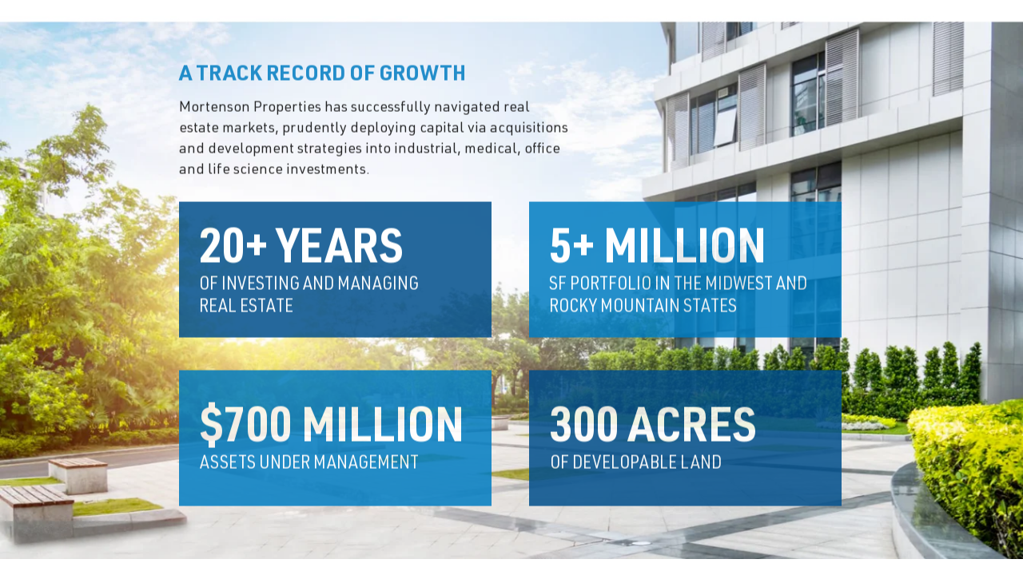

--- FILE ---
content_type: text/html; charset=utf-8
request_url: https://view.ceros.com/mortenson/nashville-projects-1-2-2-1-1?heightOverride=700
body_size: 9516
content:

<!doctype html>
<html lang="en" class="view html5-player">
<head>
    <meta http-equiv="X-UA-Compatible" content="IE=edge"/>

    <!-- BEGIN CUSTOM HEAD HTML -->
    <!-- END CUSTOM HEAD HTML -->


        <link rel="dns-prefetch" href="https://media.ceros.com"/>
        <link rel="dns-prefetch" href="https://assets.ceros.com"/>
        <link rel="dns-prefetch" href="//themes.googleusercontent.com"/>

        <script
            type="text/javascript"
            src="//ajax.googleapis.com/ajax/libs/jquery/3.5.1/jquery.min.js"
            integrity="sha384-ZvpUoO/+PpLXR1lu4jmpXWu80pZlYUAfxl5NsBMWOEPSjUn/6Z/hRTt8+pR6L4N2"
            crossorigin="anonymous"
        >
        </script>

    <script
        type="text/javascript"
        src="/webfont-1.6.3.js"
        integrity="sha384-kQVYcp73Z7mvY2x3q7xBfpTuS6aJIHGim/OtvzZUbwB1z0ewAfxXJkgf1187hS/j"
        crossorigin="anonymous"
    >
    </script>

        <link rel="dns-prefetch" href="//fonts.googleapis.com"/>

    <script type="text/javascript">
        window.cerosContext = {
        viewAssetsDomain    : location.protocol + 'https://assets.ceros.com/8.14.96/view.ceros.com/default/assets/player',
            publicAssetsBaseUrl: '/',
            faviconUrl: '',
            isEmbedded: top != window,
            isVanityDomain: location.hostname !== 'view.ceros.com',
            previewMode: false,
            logging: {
            emitDevWarnings : false,
                modes: {
                        'debug': false,
                        'info': false,
                        'warn': true,
                        'error': true
                }
            },
            usePageSlugsInNavigation: false,
            usePreviewBanner: false,
            useDocumentLoadingSpinner: true,
            analyticsApplicationKey: 'player',
            analyticsMaxDwellTime: 1800,
            analyticsUrl: 'https://api.ceros.com/a',
            apiVersion: 'v1',
            revalidateWithCore: false,

            ajaxCaching: true,
        mediaDomainMap: {"media.ceros.com":"ceros-media-s3-us-east-1","media.cdn.ceros.site":"ceros-media-s3-us-east-1","media-s3-us-west-1.ceros.com":"ceros-media-s3-us-west-1","media-s3-eu-west-1.ceros.com":"ceros-media-s3-eu-west-1","media-s3-us-east-1.ceros.com":"ceros-media-s3-us-east-1"},
            rollbarPlayerAccessKey: '5a0bfa1f72824a2eaef56e175f59ba24',
            deploymentName: 'prod',
            appVersion: 'release.8.14.96.4268e105de959c787c420a7699f6581fd085d9d7',
            rollbarMaxItems: 5,
        isExported: false,
            isStudio: false,

            openGraphUrl: 'https://view.ceros.com/mortenson/nashville-projects-1-2-2-1-1',
            accountSlug: 'mortenson',
        gracePeriodExpired  : 1801180800 < Date.now() / 1000,
            appSlug: 'mpi',
            issueAliasSlug: 'nashville-projects-1-2-2-1-1',
            issue: {"id":"879816","project":"125233","wipExperienceVersion":"3648569","publishedExperienceVersion":"3649222","primaryIssueAlias":1233727,"lastUnpublishedByMember":null,"vanityDomain":null,"slug":"experience-65677e2204309","name":"Home Stats","status":"published","creationDate":"2023-11-29T18:08:34.000Z","lastModifiedDate":"2023-11-29T20:53:13.000Z","deletionDate":null,"firstPublishedDate":"2023-11-29T18:27:25.000Z","createdByMemberId":"38293","firstPageThumbnailUrl":"\/\/media-s3-us-east-1.ceros.com\/mortenson\/studio-thumbnails\/page-65677e21689df.jpg","importShared":false,"lastPublishedDate":"2023-11-29T20:54:09.000Z","lastModifiedByMemberId":"38293","lastPublishedByMemberId":"38293","passwordProtected":false,"auth0UserId":null,"isTemplate":false,"templateSubtitle":null,"templateThumbnailUrl":null,"htmlLanguage":"en","lastUnpublishedDate":null,"resourceId":"65677e22-c86471211df3d","isSsoProtected":false,"markupId":null,"origin":null,"partner":null,"isSparkExperience":false,"sparkExperienceId":null,"title":"Home Stats"},
            docVersion: {"id":"3649222","experience":"879816","committedByMember":"38293","slug":"experience-version-6567a4f155010","loadLowRes":true,"googleAnalyticsId":null,"committedJsonUrl":"http:\/\/media.ceros.com\/mortenson\/doc-version-json\/v11\/experience-version-6567a4f155010.js","themingBackgroundImageUri":null,"seoTitleKeywords":null,"seoMetaKeywords":null,"seoMetaDescription":null,"canonicalUrlOverride":"","editorPagesManifest":[{"uri":"\/v1\/account\/mortenson\/pages\/page-6567a4f155021","initiallyDisabled":false,"overrides":{"mobile":{"initiallyDisabled":false}},"thumbnail":"https:\/\/media-s3-us-east-1.ceros.com\/mortenson\/page-thumbnails\/2023\/11\/29\/bf100e0e74637cb29ccf01119fc6a6df\/page-thumbnail.jpg?imageOpt=1&crop=870,347,x0,y0"}],"cdeExportUrl":null,"exportAppVersion":null,"creationDate":"2023-11-29T20:54:09.000Z","modificationDate":"2023-11-29T20:54:09.000Z","publishedDate":"2023-11-29T20:54:09.000Z","unsupportedBrowserRedirectUrl":null,"ogTitle":null,"ogDescription":null,"ogImageUrl":null,"twitterTitle":null,"twitterDescription":null,"twitterImageUrl":null,"twitterHandle":null,"lazyLoading":false,"tarExportUrl":null,"pageNamesInTitle":false,"mainContentLinkText":null,"textMode":"paragraph","zoomControlsEnabled":true,"requireUserConsentForAnalytics":0,"integrateWithCmp":0,"editableContentCount":0,"adminEditable":true,"textComponentType":"old_text","editorMode":"all","lineHeightCompatibility":"no_baseline_offset","playerServerSideRendering":"no_player_server_side_rendering","seoMode":"experience_and_embed","editorPublishingDisabled":0,"improvedBlendingModeLayering":0,"excludeChromeFromBlurFix":0,"resourceId":"68d55369-p46b972e7e73f","flexIssueAliasSlug":null,"layoutSettings":{"layoutPrimarySetting":"device-type","maxTabletWidthBreakpoint":1280,"maxMobileWidthBreakpoint":800,"deviceTypeMissingVariantFallback":"desktop"},"carousel":{"enabled":false,"autoTransition":false,"autoTransitionDelay":"5"},"theming":{"arrowsEnabled":true,"swipeEnabled":false,"menuEnabled":false,"backgroundColor":"#FFFFFF","menuFgColor":"#FFFFFF","menuBgColor":"#000000","backgroundImage":null}},
            fontManifest: {"Google|Inter|400|normal":{"familyName":"Inter","familyGuid":"Google|Inter","fontWeight":400,"fontStyle":"normal","unitsPerEm":2048,"ascent":1638,"variantGuid":"Google|Inter|400|normal","variantName":"Normal","cssFamilyName":"Inter","api":"Google"},"Uploaded|a77f4dbc-8be5-11ed-9c36-0e89213b8b87":{"familyName":"URW DIN","familyGuid":"Uploaded|a77f21ab-8be5-11ed-9c36-0e89213b8b87","fontWeight":400,"fontStyle":"normal","unitsPerEm":1000,"ascent":714,"variantGuid":"Uploaded|a77f4dbc-8be5-11ed-9c36-0e89213b8b87","variantName":"Bold","cssFamilyName":"URW DIN-Bold-hxpvAAXY","cssFileURL":"https:\/\/media.ceros.com\/pros-pilots\/fonts\/2023\/01\/04\/ef653194-d0a4-41fe-96e6-a129604a7a75\/urwdin-bold.css","api":"Uploaded","woffFileURL":"https:\/\/media.ceros.com\/pros-pilots\/fonts\/2023\/01\/04\/795e879a-6c38-4aff-9321-cced7839430f\/urwdin-bold.woff"},"Uploaded|a89cb5d6-8be5-11ed-9c36-0e89213b8b87":{"familyName":"URW DIN","familyGuid":"Uploaded|a77f21ab-8be5-11ed-9c36-0e89213b8b87","fontWeight":400,"fontStyle":"normal","unitsPerEm":1000,"ascent":714,"variantGuid":"Uploaded|a89cb5d6-8be5-11ed-9c36-0e89213b8b87","variantName":"BoldItalic","cssFamilyName":"URW DIN-BoldItalic-yvwWrOP2","cssFileURL":"https:\/\/media.ceros.com\/pros-pilots\/fonts\/2023\/01\/04\/e621d929-7c0f-49ea-8f94-fc06d15b2f22\/urwdin-bolditalic.css","api":"Uploaded","woffFileURL":"https:\/\/media.ceros.com\/pros-pilots\/fonts\/2023\/01\/04\/dc0ec5b0-c0b8-41de-9d4c-4721dd16c645\/urwdin-bolditalic.woff"},"Uploaded|aa94e999-8be5-11ed-9c36-0e89213b8b87":{"familyName":"URW DIN","familyGuid":"Uploaded|a77f21ab-8be5-11ed-9c36-0e89213b8b87","fontWeight":400,"fontStyle":"normal","unitsPerEm":1000,"ascent":714,"variantGuid":"Uploaded|aa94e999-8be5-11ed-9c36-0e89213b8b87","variantName":"Italic","cssFamilyName":"URW DIN-Italic-1BNaLCkz","cssFileURL":"https:\/\/media.ceros.com\/pros-pilots\/fonts\/2023\/01\/04\/d15251ba-ccf9-4088-8749-715257c6260b\/urwdin-italic.css","api":"Uploaded","woffFileURL":"https:\/\/media.ceros.com\/pros-pilots\/fonts\/2023\/01\/04\/802bdda6-aeb0-4ddd-9b33-93111586cb4c\/urwdin-italic.woff"},"Uploaded|ad4d1b70-8be5-11ed-9c36-0e89213b8b87":{"familyName":"URW DIN","familyGuid":"Uploaded|a77f21ab-8be5-11ed-9c36-0e89213b8b87","fontWeight":400,"fontStyle":"normal","unitsPerEm":1000,"ascent":714,"variantGuid":"Uploaded|ad4d1b70-8be5-11ed-9c36-0e89213b8b87","variantName":"Regular","cssFamilyName":"URW DIN-Regular-kf8Wgt1h","cssFileURL":"https:\/\/media.ceros.com\/pros-pilots\/fonts\/2023\/01\/04\/4d00cbbd-7573-4f59-9f6e-6e277778ddc6\/urwdin-regular.css","api":"Uploaded","woffFileURL":"https:\/\/media.ceros.com\/pros-pilots\/fonts\/2023\/01\/04\/b743abe1-fbd9-4c92-a174-16d02a6742f8\/urwdin-regular.woff"},"Uploaded|bd3ce02a-8be5-11ed-9c36-0e89213b8b87":{"familyName":"URW DIN SemiCond","familyGuid":"Uploaded|bd3caa17-8be5-11ed-9c36-0e89213b8b87","fontWeight":400,"fontStyle":"normal","unitsPerEm":1000,"ascent":714,"variantGuid":"Uploaded|bd3ce02a-8be5-11ed-9c36-0e89213b8b87","variantName":"Bold","cssFamilyName":"URW DIN SemiCond-Bold-QRQfzGMH","cssFileURL":"https:\/\/media.ceros.com\/pros-pilots\/fonts\/2023\/01\/04\/4c9e6386-9f09-4543-b538-8adc0efe5de5\/urwdinsemicond-bold.css","api":"Uploaded","woffFileURL":"https:\/\/media.ceros.com\/pros-pilots\/fonts\/2023\/01\/04\/45eb3611-380d-4d50-8a3e-530e7777376e\/urwdinsemicond-bold.woff"},"Uploaded|be6a98e4-8be5-11ed-9c36-0e89213b8b87":{"familyName":"URW DIN SemiCond","familyGuid":"Uploaded|bd3caa17-8be5-11ed-9c36-0e89213b8b87","fontWeight":400,"fontStyle":"normal","unitsPerEm":1000,"ascent":714,"variantGuid":"Uploaded|be6a98e4-8be5-11ed-9c36-0e89213b8b87","variantName":"BoldItalic","cssFamilyName":"URW DIN SemiCond-BoldI-mdAx85nY","cssFileURL":"https:\/\/media.ceros.com\/pros-pilots\/fonts\/2023\/01\/04\/584be4e3-a814-4e8d-95a3-9d54ff834f6e\/urwdinsemicond-bolditalic.css","api":"Uploaded","woffFileURL":"https:\/\/media.ceros.com\/pros-pilots\/fonts\/2023\/01\/04\/08bdefd9-45ea-487f-b46b-6d9f59f3db37\/urwdinsemicond-bolditalic.woff"},"Uploaded|c05fa6e8-8be5-11ed-9c36-0e89213b8b87":{"familyName":"URW DIN SemiCond","familyGuid":"Uploaded|bd3caa17-8be5-11ed-9c36-0e89213b8b87","fontWeight":400,"fontStyle":"normal","unitsPerEm":1000,"ascent":714,"variantGuid":"Uploaded|c05fa6e8-8be5-11ed-9c36-0e89213b8b87","variantName":"Italic","cssFamilyName":"URW DIN SemiCond-Itali-QB1t5ckc","cssFileURL":"https:\/\/media.ceros.com\/pros-pilots\/fonts\/2023\/01\/04\/a3ec07aa-e103-4014-9258-d52fac183961\/urwdinsemicond-italic.css","api":"Uploaded","woffFileURL":"https:\/\/media.ceros.com\/pros-pilots\/fonts\/2023\/01\/04\/d6f02b1e-cdb5-48eb-91b6-38963779b1da\/urwdinsemicond-italic.woff"},"Uploaded|c32a0a1c-8be5-11ed-9c36-0e89213b8b87":{"familyName":"URW DIN SemiCond","familyGuid":"Uploaded|bd3caa17-8be5-11ed-9c36-0e89213b8b87","fontWeight":400,"fontStyle":"normal","unitsPerEm":1000,"ascent":714,"variantGuid":"Uploaded|c32a0a1c-8be5-11ed-9c36-0e89213b8b87","variantName":"Regular","cssFamilyName":"URW DIN SemiCond-Regul-SR68I5k0","cssFileURL":"https:\/\/media.ceros.com\/pros-pilots\/fonts\/2023\/01\/04\/3fe69ec1-7d11-4904-a0c5-524119b61166\/urwdinsemicond-regular.css","api":"Uploaded","woffFileURL":"https:\/\/media.ceros.com\/pros-pilots\/fonts\/2023\/01\/04\/ea8854c9-998a-4542-9b55-8653b80ba515\/urwdinsemicond-regular.woff"}},
        whiteLabeling   : true,
        isTrialAccount      : false,
        allowCommerceIntegration  : false,
        allowEmbeddedPlayerSdk    : true,
        allowAdaptiveLayouts: true,
            commerceSettings: {
            panelWidth      : null,
            panelHeight     : null,
                productUrl: '',
                shoppingCartUrl: '',
            },
                themeObj: {
                arrowsEnabled    : true,
                swipeEnabled     : false,
                menuEnabled      : false,
                    menuFgColor: '#FFFFFF',
                    menuBgColor: '#000000',
                    menuHoverOpacity: 0.6,
                    backgroundColor: '#FFFFFF',
                backgroundImage  :
                        null

                },
            googleFontUrl: '',
            featureFlags: {"Password Protected Experiences":false,"Getty Image Integration":false,"Getty Video Integration":false,"Accessibility":false,"(BETA) Protected Preview":false,"Cookie Compliance":true,"Position Interactions":true,"Editor":true,"New Text Tool":true,"Studio API":false,"SSO Protected Experiences":false,"Studio Redesign":true,"(New Text Tool) List And Bullets":false,"(New Text Tool) Subscript And Superscript":false,"(New Text Tool) Html Element":true,"(New Text Tool) Object States":false,"(New Text Tool) Spellcheck":false,"Editor for Creators":false,"Remove window.eval":true,"Editor Image Crop And Resize":true,"Editor Debug Mode":false,"Improved Team Management":true,"(New Text Tool) Columns":true,"Open in MarkUp":true,"Create Account from Login":true,"Individual Accounts":true,"New Text Tool Experience Converter (requires New Text Tool)":true,"Studio Lite":true,"Intercom Support Chat":true,"Editor Sign Up":true,"Beamer":true,"Showcase Experience":false,"Component Library":true,"SDR Editor Invite":false,"Force Protected Experiences":false,"Request Feedback":false,"PLG Account Creation":false,"Home Screen":true,"Seismic Integration":false,"New Selection Behavior":true,"AI Features":true,"Experience Sharing":true,"Show Import Design Files":true,"Player Server Side Rendering":false,"Floating Toolbar":true,"Getty Library Integration":false,"Use Embed Modal":true,"Onboarding":true,"Use Modern IpadOS Scrolling":true,"Allow importing PDF design files":true,"Hubspot Styling":false,"Asset Library - Ceros Assets":true,"Spark Experiences in Admin":true,"Export PDF":true,"New Selection Behavior - Mouse Up":false,"New Text Data Model Change":false,"Convert Experiences to Spark":false,"Folders":true,"New Variant Layouts":false,"Use JWTs":false,"Flex in Admin UI v2":true,"Organization Assets":false,"Stabilize Stroke in Object States":false,"Full Width Browser Scaling Fix":false,"Rest API: Embed Codes":true,"Pinned Hover Area Interaction Fix":false,"Disable Flex User Access Toggle":true,"Rest API: Media Metadata":true,"Chartblocks":false,"Flex AI Feature":false,"Rest API: Upload Policy":false,"Admin In Isolation":false,"Flex Ad in Admin":false,"Vanity Domains Polish":true,"Rest API: Video Transcoding":false,"Rest API: Background removal":true,"Rest API: Getty":true,"Appcues":true,"Rest API: Organizations":true,"Studio to Flex Copy":true,"Flex AI Experience Rebrand":false,"Flex AI Text to Video":false,"Rest API: Asset Library":true,"Rest API: Update Template":false,"Experience Report":true,"Rest API: Template Types":true,"Rest API: Vanity Domain":false,"Rest API: Organization Domains":true,"Vanity Domain Default Experience Fallback":false,"Rest API: Feature Flags":false,"API Tokens":false,"Flex Only Account":false,"Rest API: Global Templates":false,"Flex PLG Account":false,"Experience Tags and Categories":false,"Rest API: Share Modal":false,"Flex AI Billing":false},
            analyticsTrackers: {
                cerosPlayerTracker: {enabled: true },
                googleAnalyticsTracker: {"enabled":true,"trackingID":"G-HNM7Q0Y81W","trackPageViewsForStandaloneExperiences":true,"eventCategory":"ceros-event","trackClicks":true,"clickEventAction":"ceros-click","trackHovers":true,"hoverEventAction":"ceros-hover"},
                googleTagManagerTracker: {"enabled":false},
                marketoTracker: {enabled: false, accountId: '' },
                eloquaTracker: {enabled: false, siteId: '', cookieDomain: ''},
                universalAnalyticsTracker: {enabled: true }
            },

        
            useOptimizedJs: true,
        };
    </script>

    <!--
      DISPLAY SETTINGS
    -->
        <meta name="viewport"
                  content="width=device-width, initial-scale=1.0, minimum-scale=1.0"/>
    <meta name="apple-mobile-web-app-capable" content="yes">

    <meta name="monitor-signature" content="monitor:player:html5"/>

    <title>Home Stats</title>

        <link rel="alternate" type="application/json+oembed"
              href="https://view.ceros.com/oembed?url=https%3A%2F%2Fview.ceros.com%2Fmortenson%2Fnashville-projects-1-2-2-1-1"
              title="Home Stats"/>

        <link rel="canonical" href="https://view.ceros.com/mortenson/nashville-projects-1-2-2-1-1"/>



    <meta property="og:title" content="Home Stats"/>
        <meta property="og:image" content="https://media-s3-us-east-1.ceros.com/mortenson/page-thumbnails/2023/11/29/bf100e0e74637cb29ccf01119fc6a6df/page-thumbnail.jpg?imageOpt=1&crop=870,347,x0,y0"/>
    <meta property="og:description" content=""/>
    <meta property="og:url" content="https://view.ceros.com/mortenson/nashville-projects-1-2-2-1-1"/>
    <meta property="og:type" content="website"/>

    <meta name="twitter:card" content="summary">
    <meta name="twitter:title" content="Home Stats">
    <meta name="twitter:description" content="">
        <meta name="twitter:image" content="https://media-s3-us-east-1.ceros.com/mortenson/page-thumbnails/2023/11/29/bf100e0e74637cb29ccf01119fc6a6df/page-thumbnail.jpg?imageOpt=1&crop=870,347,x0,y0">

    <script language="Javascript" id="docversion-request-script">
        window.docVersionRequest = window.jQuery.ajax({
            url           : "//media.ceros.com/mortenson/doc-version-json/v11/experience-version-6567a4f155010.js",
            dataType      : 'jsonp',
            jsonp         : false, 
            cache         : true,  
            jsonpCallback : "loadDocVersion_v1_account_mortenson_document_versions_experience_version_6567a4f155010",
            success       : window.jQuery.noop 
        });
    </script>

    <!--
      FONTS
    -->


    
    
        <!-- BEGIN GOOGLE ANALYTICS INTEGRATION HTML -->
        <script async src="https://www.googletagmanager.com/gtag/js"></script>
        <script>
                if (top === window) {
                    window.dataLayer = window.dataLayer || [];
                    function gtag(){dataLayer.push(arguments);}
                    gtag('js', new Date());
                    gtag('config', 'G-HNM7Q0Y81W', {
                        send_page_view: false
                    });
                }
        </script>
        <!-- END GOOGLE ANALYTICS INTEGRATION HTML -->
    

        <script>
        var _rollbarConfig = {
            accessToken: window.cerosContext.rollbarPlayerAccessKey,
            captureUncaught: true,
            captureIp: 'anonymize',
            payload: {
                environment: window.cerosContext.deploymentName,
                client: {
                    javascript: {
                        source_map_enabled: true,
                        code_version: window.cerosContext.appVersion,
                        // Optionally have Rollbar guess which frames the error was thrown from
                        // when the browser does not provide line and column numbers.
                        guess_uncaught_frames: true
                    }
                }
            },
        
            reportLevel: "warning",
            uncaughtErrorLevel: "error",
            maxItems : window.cerosContext.rollbarMaxItems
        };
        
        // Rollbar Snippet
        !function(r){var e={};function o(n){if(e[n])return e[n].exports;var t=e[n]={i:n,l:!1,exports:{}};return r[n].call(t.exports,t,t.exports,o),t.l=!0,t.exports}o.m=r,o.c=e,o.d=function(r,e,n){o.o(r,e)||Object.defineProperty(r,e,{enumerable:!0,get:n})},o.r=function(r){"undefined"!=typeof Symbol&&Symbol.toStringTag&&Object.defineProperty(r,Symbol.toStringTag,{value:"Module"}),Object.defineProperty(r,"__esModule",{value:!0})},o.t=function(r,e){if(1&e&&(r=o(r)),8&e)return r;if(4&e&&"object"==typeof r&&r&&r.__esModule)return r;var n=Object.create(null);if(o.r(n),Object.defineProperty(n,"default",{enumerable:!0,value:r}),2&e&&"string"!=typeof r)for(var t in r)o.d(n,t,function(e){return r[e]}.bind(null,t));return n},o.n=function(r){var e=r&&r.__esModule?function(){return r.default}:function(){return r};return o.d(e,"a",e),e},o.o=function(r,e){return Object.prototype.hasOwnProperty.call(r,e)},o.p="",o(o.s=0)}([function(r,e,o){"use strict";var n=o(1),t=o(5);_rollbarConfig=_rollbarConfig||{},_rollbarConfig.rollbarJsUrl=_rollbarConfig.rollbarJsUrl||"https://cdn.rollbar.com/rollbarjs/refs/tags/v2.26.4/rollbar.min.js",_rollbarConfig.async=void 0===_rollbarConfig.async||_rollbarConfig.async;var a=n.setupShim(window,_rollbarConfig),l=t(_rollbarConfig);window.rollbar=n.Rollbar,a.loadFull(window,document,!_rollbarConfig.async,_rollbarConfig,l)},function(r,e,o){"use strict";var n=o(2),t=o(3);function a(r){return function(){try{return r.apply(this,arguments)}catch(r){try{console.error("[Rollbar]: Internal error",r)}catch(r){}}}}var l=0;function i(r,e){this.options=r,this._rollbarOldOnError=null;var o=l++;this.shimId=function(){return o},"undefined"!=typeof window&&window._rollbarShims&&(window._rollbarShims[o]={handler:e,messages:[]})}var s=o(4),d=function(r,e){return new i(r,e)},c=function(r){return new s(d,r)};function u(r){return a((function(){var e=this,o=Array.prototype.slice.call(arguments,0),n={shim:e,method:r,args:o,ts:new Date};window._rollbarShims[this.shimId()].messages.push(n)}))}i.prototype.loadFull=function(r,e,o,n,t){var l=!1,i=e.createElement("script"),s=e.getElementsByTagName("script")[0],d=s.parentNode;i.crossOrigin="",i.src=n.rollbarJsUrl,o||(i.async=!0),i.onload=i.onreadystatechange=a((function(){if(!(l||this.readyState&&"loaded"!==this.readyState&&"complete"!==this.readyState)){i.onload=i.onreadystatechange=null;try{d.removeChild(i)}catch(r){}l=!0,function(){var e;if(void 0===r._rollbarDidLoad){e=new Error("rollbar.js did not load");for(var o,n,a,l,i=0;o=r._rollbarShims[i++];)for(o=o.messages||[];n=o.shift();)for(a=n.args||[],i=0;i<a.length;++i)if("function"==typeof(l=a[i])){l(e);break}}"function"==typeof t&&t(e)}()}})),d.insertBefore(i,s)},i.prototype.wrap=function(r,e,o){try{var n;if(n="function"==typeof e?e:function(){return e||{}},"function"!=typeof r)return r;if(r._isWrap)return r;if(!r._rollbar_wrapped&&(r._rollbar_wrapped=function(){o&&"function"==typeof o&&o.apply(this,arguments);try{return r.apply(this,arguments)}catch(o){var e=o;throw e&&("string"==typeof e&&(e=new String(e)),e._rollbarContext=n()||{},e._rollbarContext._wrappedSource=r.toString(),window._rollbarWrappedError=e),e}},r._rollbar_wrapped._isWrap=!0,r.hasOwnProperty))for(var t in r)r.hasOwnProperty(t)&&(r._rollbar_wrapped[t]=r[t]);return r._rollbar_wrapped}catch(e){return r}};for(var p="log,debug,info,warn,warning,error,critical,global,configure,handleUncaughtException,handleAnonymousErrors,handleUnhandledRejection,captureEvent,captureDomContentLoaded,captureLoad".split(","),f=0;f<p.length;++f)i.prototype[p[f]]=u(p[f]);r.exports={setupShim:function(r,e){if(r){var o=e.globalAlias||"Rollbar";if("object"==typeof r[o])return r[o];r._rollbarShims={},r._rollbarWrappedError=null;var l=new c(e);return a((function(){e.captureUncaught&&(l._rollbarOldOnError=r.onerror,n.captureUncaughtExceptions(r,l,!0),e.wrapGlobalEventHandlers&&t(r,l,!0)),e.captureUnhandledRejections&&n.captureUnhandledRejections(r,l,!0);var a=e.autoInstrument;return!1!==e.enabled&&(void 0===a||!0===a||function(r){return!("object"!=typeof r||void 0!==r.page&&!r.page)}(a))&&r.addEventListener&&(r.addEventListener("load",l.captureLoad.bind(l)),r.addEventListener("DOMContentLoaded",l.captureDomContentLoaded.bind(l))),r[o]=l,l}))()}},Rollbar:c}},function(r,e,o){"use strict";function n(r,e,o,n){r._rollbarWrappedError&&(n[4]||(n[4]=r._rollbarWrappedError),n[5]||(n[5]=r._rollbarWrappedError._rollbarContext),r._rollbarWrappedError=null);var t=e.handleUncaughtException.apply(e,n);o&&o.apply(r,n),"anonymous"===t&&(e.anonymousErrorsPending+=1)}r.exports={captureUncaughtExceptions:function(r,e,o){if(r){var t;if("function"==typeof e._rollbarOldOnError)t=e._rollbarOldOnError;else if(r.onerror){for(t=r.onerror;t._rollbarOldOnError;)t=t._rollbarOldOnError;e._rollbarOldOnError=t}e.handleAnonymousErrors();var a=function(){var o=Array.prototype.slice.call(arguments,0);n(r,e,t,o)};o&&(a._rollbarOldOnError=t),r.onerror=a}},captureUnhandledRejections:function(r,e,o){if(r){"function"==typeof r._rollbarURH&&r._rollbarURH.belongsToShim&&r.removeEventListener("unhandledrejection",r._rollbarURH);var n=function(r){var o,n,t;try{o=r.reason}catch(r){o=void 0}try{n=r.promise}catch(r){n="[unhandledrejection] error getting `promise` from event"}try{t=r.detail,!o&&t&&(o=t.reason,n=t.promise)}catch(r){}o||(o="[unhandledrejection] error getting `reason` from event"),e&&e.handleUnhandledRejection&&e.handleUnhandledRejection(o,n)};n.belongsToShim=o,r._rollbarURH=n,r.addEventListener("unhandledrejection",n)}}}},function(r,e,o){"use strict";function n(r,e,o){if(e.hasOwnProperty&&e.hasOwnProperty("addEventListener")){for(var n=e.addEventListener;n._rollbarOldAdd&&n.belongsToShim;)n=n._rollbarOldAdd;var t=function(e,o,t){n.call(this,e,r.wrap(o),t)};t._rollbarOldAdd=n,t.belongsToShim=o,e.addEventListener=t;for(var a=e.removeEventListener;a._rollbarOldRemove&&a.belongsToShim;)a=a._rollbarOldRemove;var l=function(r,e,o){a.call(this,r,e&&e._rollbar_wrapped||e,o)};l._rollbarOldRemove=a,l.belongsToShim=o,e.removeEventListener=l}}r.exports=function(r,e,o){if(r){var t,a,l="EventTarget,Window,Node,ApplicationCache,AudioTrackList,ChannelMergerNode,CryptoOperation,EventSource,FileReader,HTMLUnknownElement,IDBDatabase,IDBRequest,IDBTransaction,KeyOperation,MediaController,MessagePort,ModalWindow,Notification,SVGElementInstance,Screen,TextTrack,TextTrackCue,TextTrackList,WebSocket,WebSocketWorker,Worker,XMLHttpRequest,XMLHttpRequestEventTarget,XMLHttpRequestUpload".split(",");for(t=0;t<l.length;++t)r[a=l[t]]&&r[a].prototype&&n(e,r[a].prototype,o)}}},function(r,e,o){"use strict";function n(r,e){this.impl=r(e,this),this.options=e,function(r){for(var e=function(r){return function(){var e=Array.prototype.slice.call(arguments,0);if(this.impl[r])return this.impl[r].apply(this.impl,e)}},o="log,debug,info,warn,warning,error,critical,global,configure,handleUncaughtException,handleAnonymousErrors,handleUnhandledRejection,_createItem,wrap,loadFull,shimId,captureEvent,captureDomContentLoaded,captureLoad".split(","),n=0;n<o.length;n++)r[o[n]]=e(o[n])}(n.prototype)}n.prototype._swapAndProcessMessages=function(r,e){var o,n,t;for(this.impl=r(this.options);o=e.shift();)n=o.method,t=o.args,this[n]&&"function"==typeof this[n]&&("captureDomContentLoaded"===n||"captureLoad"===n?this[n].apply(this,[t[0],o.ts]):this[n].apply(this,t));return this},r.exports=n},function(r,e,o){"use strict";r.exports=function(r){return function(e){if(!e&&!window._rollbarInitialized){for(var o,n,t=(r=r||{}).globalAlias||"Rollbar",a=window.rollbar,l=function(r){return new a(r)},i=0;o=window._rollbarShims[i++];)n||(n=o.handler),o.handler._swapAndProcessMessages(l,o.messages);window[t]=n,window._rollbarInitialized=!0}}}}]);
        // End Rollbar Snippet
        </script>

    <!-- BEGIN FAVICON -->
        <link rel="icon" href="favicon-empty.ico"/>
    <!-- END FAVICON -->

    <script type="text/javascript">
        window.cerosPlayerLoadStart = new Date();
    </script>

    <!--
        Although the player itself no longer uses requirejs, users can still use requirejs with
        the SDK. Therefore, we need to continue including it here... for now...
    -->
    <script
        type="text/javascript"
        src="https://assets.ceros.com/8.14.96/view.ceros.com/default/assets/player/shared/libs/require/require-min.js"
        integrity="sha384-rH/J/VIetVJaWayhJ86b8lksGVJhUElxg9z9Y9OolMJqV4T70NX7Sp4smPbMzv0R"
        crossorigin="anonymous"
    >
    </script>

    <script
        type="text/javascript"
        async
        charset="UTF-8"
        src="https://assets.ceros.com/8.14.96/view.ceros.com/default/assets/player/applications/html5-player/bootstrap-optimized.js"
        integrity="sha384-oPHicLPhHXjrHvzz2wNR78nf/OZMnGCWzA1nbUAF7cU0rLvFsc/zkZz7TIgJXKBH"
        crossorigin="anonymous"
    >
    </script>

    <link
        rel="stylesheet"
        type="text/css"
        href="https://assets.ceros.com/8.14.96/view.ceros.com/default/assets/player/applications/html5-player/css/html5-player.css"
        integrity="sha384-b59OW2kU8UpiEuzubXXf2pMipI7TF+9qTd4MtzvnqZq1Fm8CZ7pVd/Uu5FB7QT0q"
        crossorigin="anonymous"
    />

    <style>
        body {
            background-color: #FFFFFF;
        }

        body:-ms-fullscreen::-ms-backdrop {
            background-color: #FFFFFF;
        }
    </style>

</head>
<body>




    <noscript>
        
            <div class="page"><img src="https://media-s3-us-east-1.ceros.com/mortenson/images/2023/11/29/81490b057f8b445c8c1db81746856f62/3.png" alt=""  class="image-component"/>
<p class="text-component">assets under management</p>
<p class="text-component">$700 MILLION</p>
<p class="text-component">of DEVELOPABLE land</p>
<p class="text-component">300 ACRES</p>
<p class="text-component">sf portfolio in the midwest and rocky mountain states</p>
<p class="text-component">5+ MILLION</p>
<p class="text-component">of investing and managing real estate</p>
<p class="text-component">20+ YEARS</p>
<p class="text-component">Mortenson Properties has successfully navigated real estate markets, prudently deploying capital via acquisitions and development strategies into industrial, medical, office and life science investments.</p>
<p class="text-component">A track record of growth</p></div>
    </noscript>


<div id="main"></div>
<div id="backgroundContainer"></div>


    <!-- BEGIN CUSTOM HTML -->
    
    <!-- END CUSTOM HTML -->



    <div id="page-transition-aria-live" class="sr-only" aria-live="assertive"></div>
</body>
</html>


--- FILE ---
content_type: text/css
request_url: https://media.ceros.com/pros-pilots/fonts/2023/01/04/ef653194-d0a4-41fe-96e6-a129604a7a75/urwdin-bold.css
body_size: -346
content:
@font-face {
font-family: 'URW DIN-Bold-hxpvAAXY';
font-style: normal; 
font-weight: 400; 
unicode-range: U+0020-FB04;
src: url('https://media-s3-us-east-1.ceros.com/pros-pilots/fonts/2023/01/04/795e879a-6c38-4aff-9321-cced7839430f/urwdin-bold.woff') format('woff');
}


--- FILE ---
content_type: text/css
request_url: https://media.ceros.com/pros-pilots/fonts/2023/01/04/4d00cbbd-7573-4f59-9f6e-6e277778ddc6/urwdin-regular.css
body_size: -377
content:
@font-face {
font-family: 'URW DIN-Regular-kf8Wgt1h';
font-style: normal; 
font-weight: 400; 
unicode-range: U+0020-FB04;
src: url('https://media-s3-us-east-1.ceros.com/pros-pilots/fonts/2023/01/04/b743abe1-fbd9-4c92-a174-16d02a6742f8/urwdin-regular.woff') format('woff');
}


--- FILE ---
content_type: text/css
request_url: https://media.ceros.com/pros-pilots/fonts/2023/01/04/4c9e6386-9f09-4543-b538-8adc0efe5de5/urwdinsemicond-bold.css
body_size: -365
content:
@font-face {
font-family: 'URW DIN SemiCond-Bold-QRQfzGMH';
font-style: normal; 
font-weight: 400; 
unicode-range: U+0020-FB04;
src: url('https://media-s3-us-east-1.ceros.com/pros-pilots/fonts/2023/01/04/45eb3611-380d-4d50-8a3e-530e7777376e/urwdinsemicond-bold.woff') format('woff');
}


--- FILE ---
content_type: text/css
request_url: https://media.ceros.com/pros-pilots/fonts/2023/01/04/3fe69ec1-7d11-4904-a0c5-524119b61166/urwdinsemicond-regular.css
body_size: -370
content:
@font-face {
font-family: 'URW DIN SemiCond-Regul-SR68I5k0';
font-style: normal; 
font-weight: 400; 
unicode-range: U+0020-FB04;
src: url('https://media-s3-us-east-1.ceros.com/pros-pilots/fonts/2023/01/04/ea8854c9-998a-4542-9b55-8653b80ba515/urwdinsemicond-regular.woff') format('woff');
}


--- FILE ---
content_type: application/javascript
request_url: https://media.ceros.com/mortenson/doc-version-json/v11/experience-version-6567a4f155010.js
body_size: 2800
content:
loadDocVersion_v1_account_mortenson_document_versions_experience_version_6567a4f155010({"pages":{"page-6567a4f155021":{"autoSnap":false,"width":1280,"height":720,"orientation":"landscape","layerHierarchies":{"desktop":[{"id":"65678ba2c55e4","items":[{"id":"65678ba2c55e5"},{"id":"65678ba2c55e6"},{"id":"65678ba2c55e7"}]},{"id":"65678b07c55e0","items":[{"id":"65678b07c55e1"},{"id":"65678b07c55e2"},{"id":"65678b07c55e3"}]},{"id":"65678879c55d2","items":[{"id":"65678879c55d3"},{"id":"65678879c55d4"},{"id":"65678879c55d5"}]},{"id":"65678a92c55dc","items":[{"id":"65678a92c55dd"},{"id":"65678a92c55de"},{"id":"65678a92c55df"}]},{"id":"65678e0ab58b5"},{"id":"65678e0ab58b6"},{"id":"65677e79b26e1"},{"id":"649c792c5c174"}],"mobile":[{"id":"65678ba2c55e4","items":[{"id":"65678ba2c55e5"},{"id":"65678ba2c55e6"},{"id":"65678ba2c55e7"}]},{"id":"65678b07c55e0","items":[{"id":"65678b07c55e1"},{"id":"65678b07c55e2"},{"id":"65678b07c55e3"}]},{"id":"65678879c55d2","items":[{"id":"65678879c55d3"},{"id":"65678879c55d4"},{"id":"65678879c55d5"}]},{"id":"65678a92c55dc","items":[{"id":"65678a92c55dd"},{"id":"65678a92c55de"},{"id":"65678a92c55df"}]},{"id":"65678e0ab58b5"},{"id":"65678e0ab58b6"},{"id":"65677e79b26e1"},{"id":"649c792c5c174"}]},"layerDictionary":{"649c792c5c174":{"type":"canvas-background-component","id":"649c792c5c174","x":0,"y":0,"overrides":{"mobile":[]},"visible":true,"locked":false,"background":{"color":"#FFFFFF"},"backgroundHasBeenSet":false,"animations":[],"interactions":[]},"65677e79b26e1":{"id":"65677e79b26e1","title":"Background Image","avocodeConvertedComponent":true,"opacity":1,"visible":true,"x":0,"y":10,"width":1280,"height":680,"background":[],"border":[],"image":"\/v1\/account\/mortenson\/images\/2023-11-29-43d2976def1147ae865c9380bbac1d73-3-png","createDate":1701281401985,"type":"image-component","contentType":"image\/png","fixedPosition":false,"preserveAspectRatio":true,"rotation":0,"locked":false,"backgroundHasBeenSet":false,"animations":[],"exitAnimations":[],"interactions":[],"shadow":[],"animationsRepeatAll":false,"animationsReplayOnScroll":false,"sdkTags":[],"sdkPayload":"","showHoverCursor":false,"states":[],"selectedState":"default","userDefinedStates":[],"transition":null,"altText":null,"nounProjectIconId":null,"gettyImageId":null,"gettyVideoId":null,"crop":null,"effects":{"brightness":0,"contrast":0,"hue-rotate":0,"saturate":0,"sepia":0,"invert":0},"blendingMode":"normal","originalUri":null,"backgroundRemovedUri":null,"originalDimensions":null,"backgroundRemovedDimensions":null,"flipHorizontal":false,"flipVertical":false,"editable":true,"overrides":{"mobile":{"x":-591,"y":11,"width":1579,"height":839}}},"65678879c55d2":{"type":"group","x":224,"y":450,"width":391,"height":186,"id":"65678879c55d2","title":"Stat 3","fixedPosition":false,"preserveAspectRatio":false,"opacity":1,"rotation":0,"visible":true,"locked":false,"background":[],"backgroundHasBeenSet":false,"border":[],"animations":[{"type":"fadeUp","easing":"ease","duration":0.8,"delay":0.4,"loop":false}],"exitAnimations":[{"type":"fadeOut","easing":"ease","duration":0.8,"delay":0}],"interactions":[],"shadow":[],"animationsRepeatAll":false,"animationsReplayOnScroll":false,"sdkTags":[],"sdkPayload":"","showHoverCursor":false,"states":[],"selectedState":"default","userDefinedStates":[],"transition":null,"overrides":{"mobile":{"x":19,"y":688,"width":325,"height":139}}},"65678879c55d5":{"type":"shape-component","shape":"square","title":"Square Shape","x":0,"y":0,"width":391,"height":170,"border":{"radius":0},"background":{"color":"#007CC2"},"id":"65678879c55d5","fixedPosition":false,"preserveAspectRatio":false,"opacity":1,"rotation":0,"visible":true,"locked":false,"backgroundHasBeenSet":true,"animations":[],"exitAnimations":[],"interactions":[],"shadow":[],"animationsRepeatAll":false,"animationsReplayOnScroll":false,"sdkTags":[],"sdkPayload":"","showHoverCursor":false,"states":[],"selectedState":"default","userDefinedStates":[],"transition":null,"pathData":null,"overrides":{"mobile":{"x":0,"y":0,"width":325,"height":139}}},"65678879c55d4":{"type":"text-component","x":26,"y":107,"width":340,"height":79,"synced":true,"id":"65678879c55d4","title":"assets under management","fixedPosition":false,"preserveAspectRatio":false,"opacity":1,"rotation":0,"visible":true,"locked":false,"background":[],"backgroundHasBeenSet":false,"border":[],"animations":[],"exitAnimations":[],"interactions":[],"shadow":[],"animationsRepeatAll":false,"animationsReplayOnScroll":false,"sdkTags":[],"sdkPayload":"","showHoverCursor":false,"states":[],"selectedState":"default","userDefinedStates":[],"transition":null,"htmlTag":"p","textContent":"assets under management","textSpans":[],"defaultSpan":{"fontColor":"#FFFFFF","fontSize":23,"variantGuid":"Uploaded|c32a0a1c-8be5-11ed-9c36-0e89213b8b87","underline":false,"letterSpacing":0},"indent":0,"justify":"left","columns":1,"columnGap":0,"leading":28,"textShadow":[],"autoLeading":false,"textTransform":"uppercase","paddingTop":0,"paddingBottom":0,"paddingRight":0,"paddingLeft":0,"showOverflow":true,"editable":true,"listDefinitions":[],"headings":[],"paragraphs":[],"glyphMetrics":"[]","overrides":{"mobile":{"paddingTop":0,"paddingLeft":0,"paddingRight":0,"paddingBottom":0,"textSpans":[],"glyphMetrics":"[]","x":23,"y":94,"width":299,"height":35,"defaultSpan":{"fontColor":"#FFFFFF","fontSize":20,"variantGuid":"Uploaded|c32a0a1c-8be5-11ed-9c36-0e89213b8b87","underline":false,"letterSpacing":0},"autoLeading":false,"leading":25}}},"65678879c55d3":{"type":"text-component","x":26,"y":46,"width":339,"height":57,"border":{"width":0,"color":"rgb(0,0,0)","style":"solid"},"id":"65678879c55d3","title":"$700 MILLION","preserveAspectRatio":false,"opacity":1,"rotation":0,"visible":true,"locked":false,"background":[],"animations":[],"exitAnimations":[],"interactions":[],"shadow":[],"animationsRepeatAll":false,"animationsReplayOnScroll":false,"sdkTags":[],"sdkPayload":"","textContent":"$700 MILLION","textSpans":[],"defaultSpan":{"fontColor":"#FFFFFF","fontSize":60,"underline":false,"letterSpacing":0,"variantGuid":"Uploaded|bd3ce02a-8be5-11ed-9c36-0e89213b8b87"},"indent":0,"justify":"left","columns":1,"columnGap":0,"leading":63,"textShadow":[],"autoLeading":false,"textTransform":"none","paddingTop":0,"paddingBottom":0,"paddingRight":0,"paddingLeft":0,"showOverflow":true,"justDeletedProperties":false,"glyphMetrics":"[]","fixedPosition":false,"backgroundHasBeenSet":false,"showHoverCursor":false,"synced":false,"editable":true,"states":[],"selectedState":"default","userDefinedStates":[],"transition":null,"htmlTag":"p","listDefinitions":[],"headings":[],"paragraphs":[],"overrides":{"mobile":{"paddingTop":0,"paddingLeft":0,"paddingRight":0,"paddingBottom":0,"textSpans":[],"glyphMetrics":"[]","x":23,"y":40,"width":299,"height":50,"defaultSpan":{"fontColor":"#FFFFFF","fontSize":50,"underline":false,"letterSpacing":0,"variantGuid":"Uploaded|bd3ce02a-8be5-11ed-9c36-0e89213b8b87"}}}},"65678a92c55dc":{"type":"group","x":662,"y":450,"width":391,"height":186,"id":"65678a92c55dc","title":"Stat 4","fixedPosition":false,"preserveAspectRatio":false,"opacity":1,"rotation":0,"visible":true,"locked":false,"background":[],"backgroundHasBeenSet":false,"border":[],"animations":[{"type":"fadeUp","easing":"ease","duration":0.8,"delay":0.4,"loop":false}],"exitAnimations":[{"type":"fadeOut","easing":"ease","duration":0.8,"delay":0}],"interactions":[],"shadow":[],"animationsRepeatAll":false,"animationsReplayOnScroll":false,"sdkTags":[],"sdkPayload":"","showHoverCursor":false,"states":[],"selectedState":"default","userDefinedStates":[],"transition":null,"overrides":{"mobile":{"x":20,"y":532,"width":325,"height":156}}},"65678a92c55df":{"type":"shape-component","shape":"square","title":"Square Shape","x":0,"y":0,"width":391,"height":170,"border":{"radius":0},"background":{"color":"#004F8C"},"id":"65678a92c55df","fixedPosition":false,"preserveAspectRatio":false,"opacity":1,"rotation":0,"visible":true,"locked":false,"backgroundHasBeenSet":true,"animations":[],"exitAnimations":[],"interactions":[],"shadow":[],"animationsRepeatAll":false,"animationsReplayOnScroll":false,"sdkTags":[],"sdkPayload":"","showHoverCursor":false,"states":[],"selectedState":"default","userDefinedStates":[],"transition":null,"pathData":null,"overrides":{"mobile":{"x":0,"y":0,"width":325,"height":139}}},"65678a92c55de":{"type":"text-component","x":26,"y":107,"width":340,"height":79,"synced":true,"id":"65678a92c55de","title":"of DEVELOPABLE land","fixedPosition":false,"preserveAspectRatio":false,"opacity":1,"rotation":0,"visible":true,"locked":false,"background":[],"backgroundHasBeenSet":false,"border":[],"animations":[],"exitAnimations":[],"interactions":[],"shadow":[],"animationsRepeatAll":false,"animationsReplayOnScroll":false,"sdkTags":[],"sdkPayload":"","showHoverCursor":false,"states":[],"selectedState":"default","userDefinedStates":[],"transition":null,"htmlTag":"p","textContent":"of DEVELOPABLE land","textSpans":[],"defaultSpan":{"fontColor":"#FFFFFF","fontSize":23,"variantGuid":"Uploaded|c32a0a1c-8be5-11ed-9c36-0e89213b8b87","underline":false,"letterSpacing":0},"indent":0,"justify":"left","columns":1,"columnGap":0,"leading":28,"textShadow":[],"autoLeading":false,"textTransform":"uppercase","paddingTop":0,"paddingBottom":0,"paddingRight":0,"paddingLeft":0,"showOverflow":true,"editable":true,"listDefinitions":[],"headings":[],"paragraphs":[],"glyphMetrics":"[]","overrides":{"mobile":{"paddingTop":0,"paddingLeft":0,"paddingRight":0,"paddingBottom":0,"textSpans":[],"glyphMetrics":"[]","x":22,"y":86,"width":300,"height":70,"defaultSpan":{"fontColor":"#FFFFFF","fontSize":20,"variantGuid":"Uploaded|c32a0a1c-8be5-11ed-9c36-0e89213b8b87","underline":false,"letterSpacing":0}}}},"65678a92c55dd":{"type":"text-component","x":26,"y":46,"width":339,"height":57,"border":{"width":0,"color":"rgb(0,0,0)","style":"solid"},"id":"65678a92c55dd","title":"300 ACRES","preserveAspectRatio":false,"opacity":1,"rotation":0,"visible":true,"locked":false,"background":[],"animations":[],"exitAnimations":[],"interactions":[],"shadow":[],"animationsRepeatAll":false,"animationsReplayOnScroll":false,"sdkTags":[],"sdkPayload":"","textContent":"300 ACRES","textSpans":[],"defaultSpan":{"fontColor":"#FFFFFF","fontSize":60,"underline":false,"letterSpacing":0,"variantGuid":"Uploaded|bd3ce02a-8be5-11ed-9c36-0e89213b8b87"},"indent":0,"justify":"left","columns":1,"columnGap":0,"leading":63,"textShadow":[],"autoLeading":false,"textTransform":"none","paddingTop":0,"paddingBottom":0,"paddingRight":0,"paddingLeft":0,"showOverflow":true,"justDeletedProperties":false,"glyphMetrics":"[]","fixedPosition":false,"backgroundHasBeenSet":false,"showHoverCursor":false,"synced":false,"editable":true,"states":[],"selectedState":"default","userDefinedStates":[],"transition":null,"htmlTag":"p","listDefinitions":[],"headings":[],"paragraphs":[],"overrides":{"mobile":{"paddingTop":0,"paddingLeft":0,"paddingRight":0,"paddingBottom":0,"textSpans":[],"glyphMetrics":"[]","x":22,"y":37,"width":299,"height":50,"defaultSpan":{"fontColor":"#FFFFFF","fontSize":50,"underline":false,"letterSpacing":0,"variantGuid":"Uploaded|bd3ce02a-8be5-11ed-9c36-0e89213b8b87"}}}},"65678b07c55e0":{"type":"group","x":662,"y":239,"width":391,"height":170,"id":"65678b07c55e0","title":"Stat 2","fixedPosition":false,"preserveAspectRatio":false,"opacity":1,"rotation":0,"visible":true,"locked":false,"background":[],"backgroundHasBeenSet":false,"border":[],"animations":[{"type":"fadeUp","easing":"ease","duration":0.8,"delay":0.4,"loop":false}],"exitAnimations":[{"type":"fadeOut","easing":"ease","duration":0.8,"delay":0}],"interactions":[],"shadow":[],"animationsRepeatAll":false,"animationsReplayOnScroll":false,"sdkTags":[],"sdkPayload":"","showHoverCursor":false,"states":[],"selectedState":"default","userDefinedStates":[],"transition":null,"overrides":{"mobile":{"x":20,"y":375,"width":325,"height":139}}},"65678b07c55e3":{"type":"shape-component","shape":"square","title":"Square Shape","x":0,"y":0,"width":391,"height":170,"border":{"radius":0},"background":{"color":"#007CC2"},"id":"65678b07c55e3","fixedPosition":false,"preserveAspectRatio":false,"opacity":1,"rotation":0,"visible":true,"locked":false,"backgroundHasBeenSet":true,"animations":[],"exitAnimations":[],"interactions":[],"shadow":[],"animationsRepeatAll":false,"animationsReplayOnScroll":false,"sdkTags":[],"sdkPayload":"","showHoverCursor":false,"states":[],"selectedState":"default","userDefinedStates":[],"transition":null,"pathData":null,"overrides":{"mobile":{"x":0,"y":0,"width":325,"height":139}}},"65678b07c55e2":{"type":"text-component","x":25,"y":94,"width":340,"height":48,"synced":true,"id":"65678b07c55e2","title":"sf portfolio in the midwest and rocky mo","fixedPosition":false,"preserveAspectRatio":false,"opacity":1,"rotation":0,"visible":true,"locked":false,"background":[],"backgroundHasBeenSet":false,"border":[],"animations":[],"exitAnimations":[],"interactions":[],"shadow":[],"animationsRepeatAll":false,"animationsReplayOnScroll":false,"sdkTags":[],"sdkPayload":"","showHoverCursor":false,"states":[],"selectedState":"default","userDefinedStates":[],"transition":null,"htmlTag":"p","textContent":"sf portfolio in the midwest and rocky mountain states","textSpans":[],"defaultSpan":{"fontColor":"#FFFFFF","fontSize":23,"variantGuid":"Uploaded|c32a0a1c-8be5-11ed-9c36-0e89213b8b87","underline":false,"letterSpacing":0},"indent":0,"justify":"left","columns":1,"columnGap":0,"leading":28,"textShadow":[],"autoLeading":false,"textTransform":"uppercase","paddingTop":0,"paddingBottom":0,"paddingRight":0,"paddingLeft":0,"showOverflow":true,"editable":true,"listDefinitions":[],"headings":[],"paragraphs":[],"glyphMetrics":"[]","overrides":{"mobile":{"paddingTop":0,"paddingLeft":0,"paddingRight":0,"paddingBottom":0,"textSpans":[],"glyphMetrics":"[]","x":22,"y":75,"width":300,"height":43,"defaultSpan":{"fontColor":"#FFFFFF","fontSize":20,"variantGuid":"Uploaded|c32a0a1c-8be5-11ed-9c36-0e89213b8b87","underline":false,"letterSpacing":0},"autoLeading":false,"leading":25}}},"65678b07c55e1":{"type":"text-component","x":25,"y":33,"width":339,"height":57,"border":{"width":0,"color":"rgb(0,0,0)","style":"solid"},"id":"65678b07c55e1","title":"5+ MILLION","preserveAspectRatio":false,"opacity":1,"rotation":0,"visible":true,"locked":false,"background":[],"animations":[],"exitAnimations":[],"interactions":[],"shadow":[],"animationsRepeatAll":false,"animationsReplayOnScroll":false,"sdkTags":[],"sdkPayload":"","textContent":"5+ MILLION","textSpans":[],"defaultSpan":{"fontColor":"#FFFFFF","fontSize":60,"underline":false,"letterSpacing":0,"variantGuid":"Uploaded|bd3ce02a-8be5-11ed-9c36-0e89213b8b87"},"indent":0,"justify":"left","columns":1,"columnGap":0,"leading":63,"textShadow":[],"autoLeading":false,"textTransform":"none","paddingTop":0,"paddingBottom":0,"paddingRight":0,"paddingLeft":0,"showOverflow":true,"justDeletedProperties":false,"glyphMetrics":"[]","fixedPosition":false,"backgroundHasBeenSet":false,"showHoverCursor":false,"synced":false,"editable":true,"states":[],"selectedState":"default","userDefinedStates":[],"transition":null,"htmlTag":"p","listDefinitions":[],"headings":[],"paragraphs":[],"overrides":{"mobile":{"paddingTop":0,"paddingLeft":0,"paddingRight":0,"paddingBottom":0,"textSpans":[],"glyphMetrics":"[]","x":22,"y":27,"width":299,"height":50,"defaultSpan":{"fontColor":"#FFFFFF","fontSize":50,"underline":false,"letterSpacing":0,"variantGuid":"Uploaded|bd3ce02a-8be5-11ed-9c36-0e89213b8b87"}}}},"65678ba2c55e4":{"type":"group","x":224,"y":239,"width":391,"height":170,"id":"65678ba2c55e4","title":"Stat 1","fixedPosition":false,"preserveAspectRatio":false,"opacity":1,"rotation":0,"visible":true,"locked":false,"background":[],"backgroundHasBeenSet":false,"border":[],"animations":[{"type":"fadeUp","easing":"ease","duration":0.8,"delay":0.4,"loop":false}],"exitAnimations":[{"type":"fadeOut","easing":"ease","duration":0.8,"delay":0}],"interactions":[],"shadow":[],"animationsRepeatAll":false,"animationsReplayOnScroll":false,"sdkTags":[],"sdkPayload":"","showHoverCursor":false,"states":[],"selectedState":"default","userDefinedStates":[],"transition":null,"overrides":{"mobile":{"x":20,"y":218,"width":325,"height":139}}},"65678ba2c55e7":{"type":"shape-component","shape":"square","title":"Square Shape","x":0,"y":0,"width":391,"height":170,"border":{"radius":0},"background":{"color":"#004F8C"},"id":"65678ba2c55e7","fixedPosition":false,"preserveAspectRatio":false,"opacity":1,"rotation":0,"visible":true,"locked":false,"backgroundHasBeenSet":true,"animations":[],"exitAnimations":[],"interactions":[],"shadow":[],"animationsRepeatAll":false,"animationsReplayOnScroll":false,"sdkTags":[],"sdkPayload":"","showHoverCursor":false,"states":[],"selectedState":"default","userDefinedStates":[],"transition":null,"pathData":null,"overrides":{"mobile":{"x":0,"y":0,"width":325,"height":139}}},"65678ba2c55e6":{"type":"text-component","x":25,"y":94,"width":325,"height":48,"synced":true,"id":"65678ba2c55e6","title":"of investing and managing real estate","fixedPosition":false,"preserveAspectRatio":false,"opacity":1,"rotation":0,"visible":true,"locked":false,"background":[],"backgroundHasBeenSet":false,"border":[],"animations":[],"exitAnimations":[],"interactions":[],"shadow":[],"animationsRepeatAll":false,"animationsReplayOnScroll":false,"sdkTags":[],"sdkPayload":"","showHoverCursor":false,"states":[],"selectedState":"default","userDefinedStates":[],"transition":null,"htmlTag":"p","textContent":"of investing and managing real estate","textSpans":[],"defaultSpan":{"fontColor":"#FFFFFF","fontSize":23,"variantGuid":"Uploaded|c32a0a1c-8be5-11ed-9c36-0e89213b8b87","underline":false,"letterSpacing":0},"indent":0,"justify":"left","columns":1,"columnGap":0,"leading":28,"textShadow":[],"autoLeading":false,"textTransform":"uppercase","paddingTop":0,"paddingBottom":0,"paddingRight":0,"paddingLeft":0,"showOverflow":true,"editable":true,"listDefinitions":[],"headings":[],"paragraphs":[],"glyphMetrics":"[]","overrides":{"mobile":{"paddingTop":0,"paddingLeft":0,"paddingRight":0,"paddingBottom":0,"textSpans":[],"glyphMetrics":"[]","x":22,"y":76,"width":287,"height":44,"defaultSpan":{"fontColor":"#FFFFFF","fontSize":20,"variantGuid":"Uploaded|c32a0a1c-8be5-11ed-9c36-0e89213b8b87","underline":false,"letterSpacing":0},"autoLeading":false,"leading":25}}},"65678ba2c55e5":{"type":"text-component","x":25,"y":33,"width":339,"height":57,"border":{"width":0,"color":"rgb(0,0,0)","style":"solid"},"id":"65678ba2c55e5","title":"20+ YEARS","preserveAspectRatio":false,"opacity":1,"rotation":0,"visible":true,"locked":false,"background":[],"animations":[],"exitAnimations":[],"interactions":[],"shadow":[],"animationsRepeatAll":false,"animationsReplayOnScroll":false,"sdkTags":[],"sdkPayload":"","textContent":"20+ YEARS","textSpans":[],"defaultSpan":{"fontColor":"#FFFFFF","fontSize":60,"underline":false,"letterSpacing":0,"variantGuid":"Uploaded|bd3ce02a-8be5-11ed-9c36-0e89213b8b87"},"indent":0,"justify":"left","columns":1,"columnGap":0,"leading":63,"textShadow":[],"autoLeading":false,"textTransform":"none","paddingTop":0,"paddingBottom":0,"paddingRight":0,"paddingLeft":0,"showOverflow":true,"justDeletedProperties":false,"glyphMetrics":"[]","fixedPosition":false,"backgroundHasBeenSet":false,"showHoverCursor":false,"synced":false,"editable":true,"states":[],"selectedState":"default","userDefinedStates":[],"transition":null,"htmlTag":"p","listDefinitions":[],"headings":[],"paragraphs":[],"overrides":{"mobile":{"paddingTop":0,"paddingLeft":0,"paddingRight":0,"paddingBottom":0,"textSpans":[],"glyphMetrics":"[]","x":22,"y":24,"width":299,"height":50,"defaultSpan":{"fontColor":"#FFFFFF","fontSize":50,"underline":false,"letterSpacing":0,"variantGuid":"Uploaded|bd3ce02a-8be5-11ed-9c36-0e89213b8b87"}}}},"65678e0ab58b6":{"type":"text-component","x":224,"y":113,"width":501,"height":135,"synced":true,"id":"65678e0ab58b6","title":"Mortenson Properties has successfully na","fixedPosition":false,"preserveAspectRatio":false,"opacity":1,"rotation":0,"visible":true,"locked":false,"background":[],"backgroundHasBeenSet":false,"border":[],"animations":[{"type":"fadeUp","easing":"ease","duration":0.8,"delay":0.4,"loop":false}],"exitAnimations":[{"type":"fadeOut","easing":"ease","duration":0.8,"delay":0}],"interactions":[],"shadow":[],"animationsRepeatAll":false,"animationsReplayOnScroll":false,"sdkTags":[],"sdkPayload":"","showHoverCursor":false,"textContent":"Mortenson Properties has successfully navigated real estate markets, prudently deploying capital via acquisitions and development strategies into industrial, medical, office and life science investments.","textSpans":[{"variantGuid":"Uploaded|ad4d1b70-8be5-11ed-9c36-0e89213b8b87","index":0,"length":203,"letterSpacing":0}],"defaultSpan":{"fontColor":"rgb(0,0,0)","fontSize":18,"variantGuid":"Uploaded|a77f4dbc-8be5-11ed-9c36-0e89213b8b87","underline":false,"letterSpacing":5},"indent":0,"justify":"left","columns":1,"columnGap":0,"leading":26,"textShadow":[],"autoLeading":false,"textTransform":"none","paddingTop":0,"paddingBottom":0,"paddingRight":0,"paddingLeft":0,"showOverflow":true,"justDeletedProperties":false,"glyphMetrics":"[]","editable":true,"states":[],"selectedState":"default","userDefinedStates":[],"transition":null,"htmlTag":"p","listDefinitions":[],"headings":[],"paragraphs":[],"overrides":{"mobile":{"paddingTop":0,"paddingLeft":0,"paddingRight":0,"paddingBottom":0,"textSpans":[{"variantGuid":"Uploaded|ad4d1b70-8be5-11ed-9c36-0e89213b8b87","index":0,"length":203,"letterSpacing":0}],"glyphMetrics":"[]","x":20,"y":88,"width":411,"height":135,"autoLeading":false,"leading":24}}},"65678e0ab58b5":{"type":"text-component","x":224,"y":68,"width":485,"height":36,"border":{"width":0,"color":"rgb(0,0,0)","style":"solid"},"id":"65678e0ab58b5","title":"A track record of growth","preserveAspectRatio":false,"opacity":1,"rotation":0,"visible":true,"locked":false,"background":[],"animations":[{"type":"fadeUp","easing":"ease","duration":0.8,"delay":0.4,"loop":false}],"exitAnimations":[{"type":"fadeOut","easing":"ease","duration":0.8,"delay":0}],"interactions":[],"shadow":[],"animationsRepeatAll":false,"animationsReplayOnScroll":false,"sdkTags":[],"sdkPayload":"","textContent":"A track record of growth","textSpans":[],"defaultSpan":{"fontColor":"#007CC2","fontSize":26,"underline":false,"letterSpacing":0,"variantGuid":"Uploaded|a77f4dbc-8be5-11ed-9c36-0e89213b8b87"},"indent":0,"justify":"left","columns":1,"columnGap":0,"leading":38,"textShadow":[],"autoLeading":false,"textTransform":"uppercase","paddingTop":0,"paddingBottom":0,"paddingRight":0,"paddingLeft":0,"showOverflow":true,"justDeletedProperties":false,"glyphMetrics":"[]","fixedPosition":false,"backgroundHasBeenSet":false,"showHoverCursor":false,"synced":true,"editable":true,"states":[],"selectedState":"default","userDefinedStates":[],"transition":null,"htmlTag":"p","listDefinitions":[],"headings":[],"paragraphs":[],"overrides":{"mobile":{"paddingTop":0,"paddingLeft":0,"paddingRight":0,"paddingBottom":0,"textSpans":[],"glyphMetrics":"[]","x":20,"y":43}}}},"sdkTags":[],"sdkPayload":"","overrides":{"mobile":{"guides":{"horizontal":[],"vertical":[]},"scranchors":[],"overHeight":860,"thumbnailUrl":"\/\/media-s3-us-east-1.ceros.com\/mortenson\/studio-thumbnails\/page-65677e21689df-mobile.jpg"}},"grid":{"gridBlockSize":20,"gridBlockColor":{"r":255,"g":0,"b":255,"a":1},"gridBlockOpacity":0.2,"gridBlockGroupSize":10,"gridBlockGroupColor":{"r":255,"g":0,"b":255,"a":1},"gridBlockGroupOpacity":0.5},"overHeight":700,"thumbnailUrl":"\/\/media-s3-us-east-1.ceros.com\/mortenson\/studio-thumbnails\/page-65677e21689df.jpg","scranchors":[],"groupCounter":2,"folderCounter":1,"canvasLayout":{"columnEnabled":true,"columnNumber":8,"columnAlignment":"stretch","columnWidth":85,"columnGutter":20,"columnLeftMargin":0,"columnRightMargin":0,"columnSolidColor":"#FF00FF","columnOpacity":0.1,"rowEnabled":false,"rowNumber":5,"rowAlignment":"stretch","rowHeight":50,"rowGutter":20,"rowTopMargin":0,"rowBottomMargin":0,"rowSolidColor":"#FF00FF","rowOpacity":0.1,"changedFlag":true,"lastChanged":{"columnProperty":null,"rowProperty":null},"drawingCoordinates":{"columns":[],"rows":[]},"pageWidth":null,"pageHeight":null},"media":[{"id":"\/v1\/account\/mortenson\/images\/2023-11-29-43d2976def1147ae865c9380bbac1d73-3-png","url":"https:\/\/media-s3-us-east-1.ceros.com\/mortenson\/images\/2023\/11\/29\/81490b057f8b445c8c1db81746856f62\/3.png","original":{"width":1920,"height":1020},"mimetype":"image\/png"}]}},"smartgroups":[],"interactions":[],"scaleExperienceType":"full_width","viewportHeight":510,"viewportWidth":1280,"overrides":{"mobile":{"viewportWidth":540,"viewportHeight":960,"scaleExperienceType":"full_width"}},"media":[]});
